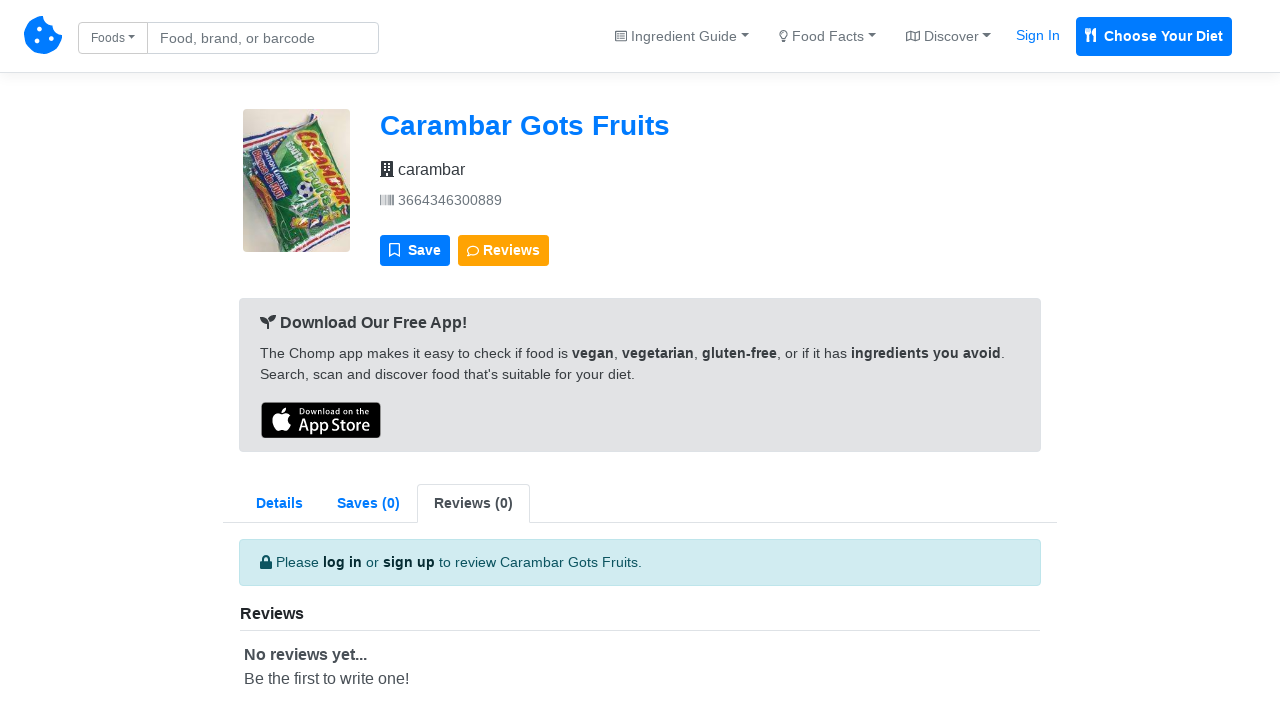

--- FILE ---
content_type: text/html; charset=UTF-8
request_url: https://chompthis.com/product/?id=350936&r=y
body_size: 9408
content:





<!doctype html>
<html lang="en">

    <head>

      <!-- Meta -->
<meta charset="utf-8">
<meta name="viewport" content="width=device-width, initial-scale=1, shrink-to-fit=no">
<meta name="description" content="Is Carambar Gots Fruits Vegan, Vegetarian, or Gluten-Free? We checked the ingredients and have the answer! Carambar Gots Fruits reviews, nutrition label, product images, allergens, trace ingredients, and more. Made by carambar. Barcode 3664346300889.">
<meta name="author" content="Peter Merrill">

      <!-- Title -->
      <title>Carambar Gots Fruits (3664346300889) - Is it Vegan, Vegetarian, or Gluten-Free? - CHOMP</title>

      <!-- Bootstrap core CSS -->
      <link href="https://chompthis.com/assets/css/bootstrap.min.css" rel="stylesheet">
      <link href="https://chompthis.com/assets/css/custom.css?v=1.3.13" rel="stylesheet">
      
            <!-- Favicons -->
      <link rel="apple-touch-icon" sizes="180x180" href="https://chompthis.com/apple-touch-icon.png">
      <link rel="icon" type="image/png" sizes="32x32" href="https://chompthis.com/favicon-32x32.png">
      <link rel="icon" type="image/png" sizes="16x16" href="https://chompthis.com/favicon-16x16.png">
      <link rel="manifest" href="https://chompthis.com/site.webmanifest">
      <link rel="mask-icon" href="https://chompthis.com/safari-pinned-tab.svg" color="#5bbad5">
      <meta name="msapplication-TileColor" content="#ffffff">
      <meta name="theme-color" content="#ffffff">
      
      <!-- Twitter -->
<meta name="twitter:card" content="summary">
<meta name="twitter:site" content="@Chomp_This_">
<meta name="twitter:creator" content="@Chomp_This_">
<meta name="twitter:title" content="Carambar Gots Fruits on CHOMP">
<meta name="twitter:description" content="Is Carambar Gots Fruits Vegan, Vegetarian, or Gluten-Free? We checked the ingredients and have the answer!">
<meta name="twitter:image" content="https://chompthis.com/api/assets/images/product/?i=366/434/630/0889/front_fr.4.200.jpg">

      <!-- Facebook -->
<meta property="og:image:width" content="512">
<meta property="og:image:height" content="512">
<meta property="og:title" content="Carambar Gots Fruits on CHOMP">
<meta property="og:description" content="Is Carambar Gots Fruits Vegan, Vegetarian, or Gluten-Free? We checked the ingredients and have the answer!">
<meta property="og:url" content="https://chompthis.com/product/?id=350936">
<meta property="og:image" content="https://chompthis.com/api/assets/images/product/?i=366/434/630/0889/front_fr.4.200.jpg">

            <script src="https://chompthis.com/assets/scripts/jquery-3.2.1.min.js"></script>

      <!-- Icons -->
      <script defer src="https://use.fontawesome.com/releases/v5.1.0/js/all.js" integrity="sha384-3LK/3kTpDE/Pkp8gTNp2gR/2gOiwQ6QaO7Td0zV76UFJVhqLl4Vl3KL1We6q6wR9" crossorigin="anonymous"></script>

      <!-- Moment.js -->
      <!--<script defer src="https://chompthis.com/assets/scripts/moment.min.js?v=1.3.13"></script>
      <script defer src="https://chompthis.com/assets/scripts/moment-timezone-with-data.min.js?v=1.3.13"></script>-->

      <!-- Google Analytics -->
      <script async src="https://www.googletagmanager.com/gtag/js?id=G-J7QJ32PQJC"></script>
      <script>
        window.dataLayer = window.dataLayer || [];
        function gtag(){dataLayer.push(arguments);}
        gtag('js', new Date());
        gtag('config', 'G-J7QJ32PQJC');
      </script>

                      
  </head>
  
    <body>

    <!-- Header -->
        <div id="up" class="d-flex flex-column flex-md-row align-items-center p-3 px-md-4 mb-0 bg-white border-bottom box-shadow">

      <nav class="nav-left my-0 mt-mb-auto">
        <a href="https://chompthis.com">
          <i class="fas fa-cookie-bite fs38"></i>
        </a>
        <a href="https://chompthis.com" class="site-name ml-2 text-dark d-sm-none">CHOMP</a>      </nav>

            <nav class="nav-left my-0 ml-md-3 ml-xs-0 mt-mb-auto">
        <div data-action="https://chompthis.com/search" class="sleek-search nav-search form-inline my-2 my-lg-0">
          <div class="row">
            <div class="input-group search-input col-12 pr-0 pt-1">
              <div class="input-group-prepend">
                <button class="btn btn-outline-secondary dropdown-toggle fs12 current-item" type="button" data-toggle="dropdown" data-target="#navdropdown" aria-haspopup="true" aria-expanded="false">Foods</button>
                                
                                
  <div id="navdropdown" class="search-options nav-dropdown dropdown-menu fs14" data-location="nav">
    <div class="dropdown-item font-weight-bold" data-source="https://chompthis.com/search" data-title="Foods" data-placeholder="Find food by name or barcode"><i class="fas fa-cookie-bite"></i> Search Foods</div>
    <div class="dropdown-item font-weight-bold" data-source="https://chompthis.com/search/list.php" data-title="Lists" data-placeholder="Search for food lists"><i class="far fa-star"></i> Search Food Lists</div>
    <div role="separator" class="dropdown-divider"></div>
    <div class="dropdown-item" data-source="https://chompthis.com/search/brand.php" data-title="Brands" data-placeholder="Search by brand"><i class="fas fa-building"></i> Search Brands</div>
    <div class="dropdown-item" data-source="https://chompthis.com/search/allergen.php" data-title="Allergens" data-placeholder="Search by allergen"><i class="fas fa-allergies"></i> Search Allergens</div>
    <!--<div class="dropdown-item" data-source="https://chompthis.com/search/keyword.php" data-title="Keywords" data-placeholder="Search by keyword"><i class="fas fa-tag"></i> Search Keywords</div>-->
    <div class="dropdown-item" data-source="https://chompthis.com/search/country.php" data-title="Countries" data-placeholder="Search by country"><i class="fas fa-flag"></i> Search Countries</div>
    <div class="dropdown-item" data-source="https://chompthis.com/search/category.php" data-title="Categories" data-placeholder="Search by category"><i class="fas fa-filter"></i> Search Categories</div>
    <div class="dropdown-item" data-source="https://chompthis.com/search/ingredient.php" data-title="Ingredients" data-placeholder="Search by ingredient"><i class="fas fa-mortar-pestle"></i> Search Ingredients</div>
    <div class="dropdown-item" data-source="https://chompthis.com/search/trace.php" data-title="Traces" data-placeholder="Search trace ingredients"><i class="fas fa-user-secret"></i> Trace Ingredients</div>
    <div class="dropdown-item" data-source="https://chompthis.com/search/vitamin.php" data-title="Vitamins" data-placeholder="Search by vitamin"><i class="fas fa-flask"></i> Search by Vitamin</div>
    <div class="dropdown-item" data-source="https://chompthis.com/search/mineral.php" data-title="Minerals" data-placeholder="Search by mineral"><i class="fas fa-tablets"></i> Search by Mineral</div>
    <div class="dropdown-item" data-source="https://chompthis.com/search/palm-oil.php" data-title="Palm Oil" data-placeholder="Search by palm oil"><i class="fas fa-gas-pump"></i> Search by Palm Oil</div>
  </div>

              </div>
              <input id="form_search_term" type="text" name="q" data-parent="nav-search" class="form-control nav-search fs14 py-1 pr-md-5 pr-xs-1" data-error="Invalid search entered." placeholder="Food, brand, or barcode">
            </div>
            <div class="search-button col-2 pl-1 pt-1 d-none">
              <button type="submit" class="btn btn-primary btn-sm btn-send search-internal py-1 fs14">
                <i class="fas fa-search fs14"></i>
              </button>
            </div>
          </div>
        </div>
      </nav>
      
              
  
  <nav class="nav-right my-0 mr-md-3 mr-xs-0 mt-mb-auto mx-sm-auto ml-3 ml-lg-auto text-center">
    <div class="trending-dropdown btn-group">
      <a class="btn btn-link text-secondary dropdown-toggle fs14" href="#" role="button" data-toggle="dropdown" data-target="#trendingdropdown" aria-haspopup="true" aria-expanded="false"><i class="far fa-list-alt fs12"></i> Ingredient Guide</a>
      <div id="trendingdropdown" class="dropdown-menu dropdown-menu-right fs14">
        <a class="dropdown-item font-weight-bold" href="/ingredient/guide.php?id=1">Vegan Guide</a>
        <a class="dropdown-item font-weight-bold" href="/ingredient/guide.php?id=2">Vegetarian Guide</a>
        <a class="dropdown-item font-weight-bold" href="/ingredient/guide.php?id=3">Gluten-Free Guide</a>
        <div role="separator" class="dropdown-divider"></div>
        <a class="dropdown-item" href="/most-common/unfriendly-ingredient.php?id=1">Top Non-Vegan Ingredients</a>
        <a class="dropdown-item" href="/most-common/unfriendly-ingredient.php?id=2">Top Non-Vegetarian Ingredients</a>
        <a class="dropdown-item" href="/most-common/unfriendly-ingredient.php?id=3">Top Non-Gluten-Free Ingredients</a>
      </div>
    </div><!--//.trending-dropdown-->
    <div class="overview-dropdown btn-group">
      <a class="btn btn-link text-secondary dropdown-toggle fs14" href="#" role="button" data-toggle="dropdown" data-target="#overviewdropdown" aria-haspopup="true" aria-expanded="false"><i class="far fa-lightbulb fs12"></i> Food Facts</a>
      <div id="overviewdropdown" class="dropdown-menu dropdown-menu-right fs14">
        <a class="dropdown-item" href="/most-common">Quick Facts</a>
        <a class="dropdown-item" href="/product/most-popular.php?n=Vegan">Popular Vegan Foods</a>
        <a class="dropdown-item" href="/product/most-popular.php?n=Vegetarian">Popular Vegetarian Foods</a>
        <a class="dropdown-item" href="/product/most-popular.php?n=Gluten Free">Popular Gluten-Free Foods</a>
        <div role="separator" class="dropdown-divider"></div>
        <a class="dropdown-item" href="/most-common/brand.php"><i class="fas fa-building"></i> Top Brands</a>
        <a class="dropdown-item" href="/most-common/allergen.php"><i class="fas fa-allergies"></i> Top Allergens</a>
        <a class="dropdown-item" href="/most-common/chosen-lifestyle.php"><i class="fas fa-briefcase-medical"></i> Popular Diets</a>
        <a class="dropdown-item" href="/most-common/keyword.php"><i class="fas fa-tag"></i> Food Keywords</a>
        <a class="dropdown-item" href="/most-common/category.php"><i class="fas fa-list-ol"></i> Food Categories</a>
        <a class="dropdown-item" href="/most-common/trace.php"><i class="fas fa-user-secret"></i> Trace Ingredients</a>
        <a class="dropdown-item" href="/most-common/lifestyle.php"><i class="fas fa-utensils"></i> Lifestyles & Diets</a>
        <a class="dropdown-item" href="/most-common/country.php"><i class="fas fa-flag"></i> Popular Countries</a>
        <a class="dropdown-item" href="/most-common/vitamin.php"><i class="fas fa-flask"></i> Common Vitamins</a>
        <a class="dropdown-item" href="/most-common/mineral.php"><i class="fas fa-tablets"></i> Common Minerals</a>
        <a class="dropdown-item" href="/most-common/palm-oil.php"><i class="fas fa-gas-pump"></i> Palm Oil Ingredients</a>
        <a class="dropdown-item" href="/most-common/unfriendly-ingredient.php"><i class="fas fa-mortar-pestle"></i> Top Banned Ingredients</a>
        <a class="dropdown-item" href="/most-common/ingredient-to-avoid.php"><i class="fas fa-ban"></i> Ingredients Users Avoid</a>
      </div>
    </div><!--//.overview-dropdown-->
    <div class="discover-dropdown btn-group">
      <a class="btn btn-link text-secondary dropdown-toggle fs14" href="#" role="button" data-toggle="dropdown" data-target="#discoverDropdown" aria-haspopup="true" aria-expanded="false"><i class="far fa-map fs12"></i> Discover</a>
      <div id="discoverDropdown" class="dropdown-menu dropdown-menu-right fs14">
        <a class="dropdown-item" href="/list/discover.php">
          <i class="far fa-star fs12"></i> Food Lists
        </a>
        <a class="dropdown-item" href="/review/discover.php">
          <i class="far fa-comment fs12"></i> Food Reviews
        </a>
      </div>
    </div><!--//.discover-dropdown-->
    <div class="btn-group">
      <a class="p-2 text-primary fs14 mr-2 sign_in" href="/account/signin.php">Sign In</a>
      <a class="p-2 text-white fs14 bg-primary border border-primary font-weight-bold rounded mr-2 register" href="/account/register.php"><i class="fas fa-utensils mr-1"></i> Choose Your Diet</a>
    </div>
  </nav>

  
      
    </div>
    
    <!-- Global site messages -->
          <div class="container-fluid site-messages d-none">
        <div class="row">
          <div class="col-12 alert alert-secondary rounded-0 account-verified mb-0 d-none"></div>
          <div class="col-12 response-container px-0 d-none"></div>
        </div>
      </div>
    
    <!-- Container -->
    <div class="container-fluid">

      <!-- Main content -->
      
<div class="row">
  <div class="row col-xs-12 col-sm-12 col-lg-10 mx-auto">

    <!-- Product page -->
    <div class="row product-page left-panel col-xs-10 col-sm-10 col-lg-10 mx-auto mt-3">

      <!-- Product card -->
      <div class="card mb-4 p-0 col-12 bg-white border-0">

        <!-- Card header -->
        <div class="card-header bg-white border-bottom-0 pb-0">
          <div class="row">
                        <div class="col-xs-12 col-sm-12 col-lg-2 py-2 text-center">
              <img class="product-image rounded" src="[data-uri]" data-src="https://chompthis.com/api/assets/images/product/?i=366/434/630/0889/front_fr.4.200.jpg" alt="Carambar Gots Fruits Report Card">
            </div>
            <div class="col-xs-12 col-sm-12 col-lg-10 pt-2">
            
              <!-- Product name, brands, barcode -->
              <div class="name pb-2">
                <a href="https://chompthis.com/product/?id=350936"><h3 class="mb-0 font-weight-bold">Carambar Gots Fruits</h3></a>
                                <div class="brand w-100 pt-3">
                  <a href="https://chompthis.com/search/brand.php?q=carambar" class="text-dark fs16"><i class="fas fa-building"></i> carambar</a>
                </div>
                                <div class="barcode w-100 pt-2"><a href="https://chompthis.com/product/?b=3664346300889" class="text-secondary fs14"><i class="fas fa-barcode"></i> 3664346300889</a></div>
              </div><!--//.name-->

              <div class="addthis_inline_share_toolbox mb-0" data-url="https://chompthis.com/product/?id=350936" data-title="Carambar Gots Fruits - CHOMP" data-description="Carambar Gots Fruits (3664346300889) Reviews - Vegan, Vegetarian, or Gluten-Free?" data-image="https://chompthis.com/api/assets/images/product/?i=366/434/630/0889/front_fr.4.200.jpg"></div><!--//.addthis-->

              <div class="row mt-3">
                <div class="col-12 mb-2 pr-0">
                  <div class="btn-toolbar" role="toolbar" aria-label="Toolbar with button groups">
                    <div class="btn-group mr-2" role="group" aria-label="First group">
                      <!-- List modal controller -->
                      <div data-toggle="modal" data-target="#carambargotsfruits3664346300889" data-controller="carambargotsfruits3664346300889" data-is-on-list="" class="list-icon-container carambargotsfruits3664346300889">
                        <button class="list-icon carambargotsfruits3664346300889 btn btn-sm btn-primary fs14 text-white" data-product-name="Carambar Gots Fruits" data-barcode="3664346300889">
                          <i class="far fa-bookmark mr-1 fs14"></i> <span class="icon-text fs14"> Save</span>
                        </button>
                      </div><!--//.list-icon-container-->
                    </div>
                    <div class="btn-group mr-2" role="group" aria-label="Second group">
                      <button id="open-reviews-tab" data-controls="reviews3664346300889-tab" class="btn btn-warning btn-sm fs14 font-weight-bold text-white"><i class="far fa-comment fs12"></i> Reviews</button>
                    </div>
                  </div>
                </div>
              </div>

            </div><!--//.col-10/12-->
          </div><!--//.row-->
        </div><!--//.card-header-->

        <!-- Card body -->
        <div class="card-body px-0 pt-2 pb-0 bg-white">

                                          <div class="app-promo row col-12 px-0 px-md-3 mx-auto mt-3">
    <div role="alert" class="alert alert-secondary border w-100">
      <p class="mb-2 fs15 font-weight-bold"><i class="fas fa-seedling"></i> Download Our Free App!</p>
      <p class="mb-3 fs14">The Chomp app makes it easy to check if food is <strong>vegan</strong>, <strong>vegetarian</strong>, <strong>gluten-free</strong>, or if it has <strong>ingredients you avoid</strong>. Search, scan and discover food that's suitable for your diet.</p>
      <p class="mb-0 font-weight-bold">
        <a href="https://itunes.apple.com/app/id1500216202" class="btn btn-sm pl-0 py-0"><img src="https://chompthis.com/assets/images/app/svg/app-store-badge.svg" alt="Download Chomp on the App Store" style="width:120px;"></a>
        <!--<a href="https://play.google.com/store/apps/details?id=app.chompthis.com" class="btn btn-sm pl-0 py-0"><img src="https://chompthis.com/assets/images/app/svg/google-play-badge.svg" alt="Download Chomp on Google Play" style="width:120px;"></a>-->
      </p>
    </div>
  </div><!--//.app-promo-->
          
          <ul class="nav nav-tabs px-3 pt-3" id="tabMain" role="tablist">
            <li class="nav-item"><a class="nav-link font-weight-bold fs14" id="overview3664346300889-tab" data-toggle="tab" href="#overview3664346300889" role="tab" aria-controls="overview3664346300889" aria-selected="false">Details</a></li>
            <li class="nav-item"><a class="nav-link font-weight-bold fs14" id="lists3664346300889-tab" data-toggle="tab" href="#lists3664346300889" role="tab" aria-controls="lists3664346300889" aria-selected="false"><div class="d-none d-lg-block">Saves (0)</div><div class="sm-item">Saves (0)</div></a></li>
            <li class="nav-item"><a class="nav-link active font-weight-bold fs14" id="reviews3664346300889-tab" data-toggle="tab" href="#reviews3664346300889" role="tab" aria-controls="reviews3664346300889" aria-selected="false"><div class="d-none d-lg-block">Reviews (0)</div><div class="sm-item">Reviews (0)</div></a></li>
          </ul><!--//#tabMain-->

          <div class="tab-content bg-white fs14" id="tabMainContent">

            <!-- Overview -->
            <div class="tab-pane fade py-3 px-3" id="overview3664346300889" role="tabpanel" aria-labelledby="overview3664346300889-tab">
              <div class="row">
                <div class="col-12 mx-1 px-0">

                                                                                                                    
                  <!-- Lifestyle tabs -->
                  <div id="lifestyles">
                    <ul class="nav nav-tabs mt-3 px-3 pt-3 bg-light border border-bottom-0 rounded-top fs14" id="tabBannedIngredients" role="tablist">
                                              
                                                                                
                                                                                
                          
                                                                                
                          <li class="nav-item"><a class="nav-link font-weight-bold text-warning" id="vegan3664346300889-tab" data-ban-level="1" data-toggle="tab" href="#vegan3664346300889" role="tab" aria-controls="vegan3664346300889" aria-selected="false">Vegan</a></li><!--//.nav-link-->
                        
                                                                                
                                                                                
                          
                                                                                
                          <li class="nav-item"><a class="nav-link font-weight-bold text-warning" id="vegetarian3664346300889-tab" data-ban-level="1" data-toggle="tab" href="#vegetarian3664346300889" role="tab" aria-controls="vegetarian3664346300889" aria-selected="false">Vegetarian</a></li><!--//.nav-link-->
                        
                                                                                
                                                                                
                          
                                                                                
                          <li class="nav-item"><a class="nav-link font-weight-bold text-warning" id="gluten-free3664346300889-tab" data-ban-level="1" data-toggle="tab" href="#gluten-free3664346300889" role="tab" aria-controls="gluten-free3664346300889" aria-selected="false">Gluten Free</a></li><!--//.nav-link-->
                                                                  </ul><!--//#tabBannedIngredients-->

                    <!-- Lifestyle description/banned ingredients -->
                    <div class="tab-content bg-white rounded-bottom border mb-3 fs14" id="tabBannedIngredientsContent">
                                              
                        <div class="tab-pane fade px-3" id="vegan3664346300889" role="tabpanel" aria-labelledby="vegan3664346300889-tab">

                          
                          
                          <div class="lifestyle w-100 text-secondary pt-3 pb-2">

                            
                                                                                                                            
                                                              <p class="alert alert-warning text-dark mb-1 p-2"><i class="far fa-question-circle"></i> Possibly <b>Vegan</b></p>
                                                                <p class="alert alert-light border text-secondary mb-1 p-2"><i class="fas fa-exclamation-circle"></i> This product appears to be sold in more non-English speaking countries. The Vegan grade may be inaccurate.</p>
                                                              
                              

                              <p class="alert alert-primary border mb-1 p-2"><i class="fas fa-lock"></i> <a href="https://chompthis.com/account/register.php?ref=product-page" class="alert-link">Create an account</a> to set your diet and customize ingredients you want to avoid.</p>
                              <p class="addthis_inline_share_toolbox mb-1 pt-2" data-url="https://chompthis.com/product/?id=350936" data-title="Carambar Gots Fruits is possibly Vegan!" data-description="Carambar Gots Fruits is possibly Vegan!" data-image="https://chompthis.com/api/assets/images/product/?i=366/434/630/0889/front_fr.4.200.jpg"></p>

                                                      </div><!--//.lifestyle-->

                          
                                                                                                              
                              <ul class="banned-ingredients list-group list-group-flush pt-2 fs14">
                              
                                
                                <p class="mb-1 font-weight-bold text-secondary fs14"><i class="far fa-flag fs14"></i> Flagged Ingredients</p>
                                                                                                  
                                <li class="ingredient list-group-item px-2">
                                  <a href="https://chompthis.com/ingredient/?id=49" class="text-white font-weight-bold text-warning" data-lifestyle="Vegan" data-barcode="3664346300889">E471</a> - <span class="text-secondary">Mono and di-glycerides of fatty acids (sometimes derived from animal fats).</span>
                                </li><!--//.ingredient-->

                                
                              
                              
                              
                            
                              
                              
                                
                                
                                                                                                  
                                <li class="ingredient list-group-item px-2">
                                  <a href="https://chompthis.com/ingredient/?id=59" class="text-white font-weight-bold text-warning" data-lifestyle="Vegan" data-barcode="3664346300889">Glucose</a> - <span class="text-secondary">Sometimes derived from animal tissues and fluids. Check the label to determine if plant based.</span>
                                </li><!--//.ingredient-->

                                
                              
                              
                              
                            
                              
                              
                              
                              </ul><!--//.banned-ingredients-->
                                                      
                                                    <!-- Lifestyle: Report inaccuracy -->
                          <div class="report w-100 pb-2">
                            <button class="report-inaccuracy vegan-3664346300889 btn btn-link btn-sm text-secondary p-0 fs12" data-inaccuracy="Vegan" data-barcode="3664346300889"><small>Report</small></button>
                            <div class="report-outcome small vegan-3664346300889"></div>
                          </div><!--//.report-->
                          
                        </div><!--//.tab-pane-->
                        
                        <div class="tab-pane fade px-3" id="vegetarian3664346300889" role="tabpanel" aria-labelledby="vegetarian3664346300889-tab">

                          
                          
                          <div class="lifestyle w-100 text-secondary pt-3 pb-2">

                            
                                                                                                                            
                                                              <p class="alert alert-warning text-dark mb-1 p-2"><i class="far fa-question-circle"></i> Possibly <b>Vegetarian</b></p>
                                                                <p class="alert alert-light border text-secondary mb-1 p-2"><i class="fas fa-exclamation-circle"></i> This product appears to be sold in more non-English speaking countries. The Vegetarian grade may be inaccurate.</p>
                                                              
                              

                              <p class="alert alert-primary border mb-1 p-2"><i class="fas fa-lock"></i> <a href="https://chompthis.com/account/register.php?ref=product-page" class="alert-link">Create an account</a> to set your diet and customize ingredients you want to avoid.</p>
                              <p class="addthis_inline_share_toolbox mb-1 pt-2" data-url="https://chompthis.com/product/?id=350936" data-title="Carambar Gots Fruits is possibly Vegetarian!" data-description="Carambar Gots Fruits is possibly Vegetarian!" data-image="https://chompthis.com/api/assets/images/product/?i=366/434/630/0889/front_fr.4.200.jpg"></p>

                                                      </div><!--//.lifestyle-->

                          
                                                                                                              
                              <ul class="banned-ingredients list-group list-group-flush pt-2 fs14">
                              
                                                                                            
                              
                            
                              
                              
                                                                                            
                              
                            
                              
                              
                                
                                <p class="mb-1 font-weight-bold text-secondary fs14"><i class="far fa-flag fs14"></i> Flagged Ingredients</p>
                                                                                                  
                                <li class="ingredient list-group-item px-2">
                                  <a href="https://chompthis.com/ingredient/?id=565" class="text-white font-weight-bold text-warning" data-lifestyle="Vegetarian" data-barcode="3664346300889">E471</a> - <span class="text-secondary">Mono and di-glycerides of fatty acids (sometimes derived from animal fats).</span>
                                </li><!--//.ingredient-->

                                
                              
                              
                              </ul><!--//.banned-ingredients-->
                                                      
                                                    <!-- Lifestyle: Report inaccuracy -->
                          <div class="report w-100 pb-2">
                            <button class="report-inaccuracy vegetarian-3664346300889 btn btn-link btn-sm text-secondary p-0 fs12" data-inaccuracy="Vegetarian" data-barcode="3664346300889"><small>Report</small></button>
                            <div class="report-outcome small vegetarian-3664346300889"></div>
                          </div><!--//.report-->
                          
                        </div><!--//.tab-pane-->
                        
                        <div class="tab-pane fade px-3" id="gluten-free3664346300889" role="tabpanel" aria-labelledby="gluten-free3664346300889-tab">

                          
                          
                          <div class="lifestyle w-100 text-secondary pt-3 pb-2">

                            
                                                                                                                            
                                                              <p class="alert alert-warning text-dark mb-1 p-2"><i class="far fa-question-circle"></i> Possibly <b>Gluten Free</b></p>
                                                                <p class="alert alert-light border text-secondary mb-1 p-2"><i class="fas fa-exclamation-circle"></i> This product appears to be sold in more non-English speaking countries. The Gluten Free grade may be inaccurate.</p>
                                                              
                              

                              <p class="alert alert-primary border mb-1 p-2"><i class="fas fa-lock"></i> <a href="https://chompthis.com/account/register.php?ref=product-page" class="alert-link">Create an account</a> to set your diet and customize ingredients you want to avoid.</p>
                              <p class="addthis_inline_share_toolbox mb-1 pt-2" data-url="https://chompthis.com/product/?id=350936" data-title="Carambar Gots Fruits is possibly Gluten Free!" data-description="Carambar Gots Fruits is possibly Gluten Free!" data-image="https://chompthis.com/api/assets/images/product/?i=366/434/630/0889/front_fr.4.200.jpg"></p>

                                                      </div><!--//.lifestyle-->

                          
                                                                                                              
                              <ul class="banned-ingredients list-group list-group-flush pt-2 fs14">
                              
                                                                                            
                              
                            
                              
                              
                                                                                            
                              
                            
                              
                              
                                                                                            
                              </ul><!--//.banned-ingredients-->
                                                      
                                                    <!-- Lifestyle: Report inaccuracy -->
                          <div class="report w-100 pb-2">
                            <button class="report-inaccuracy gluten-free-3664346300889 btn btn-link btn-sm text-secondary p-0 fs12" data-inaccuracy="Gluten Free" data-barcode="3664346300889"><small>Report</small></button>
                            <div class="report-outcome small gluten-free-3664346300889"></div>
                          </div><!--//.report-->
                          
                        </div><!--//.tab-pane-->
                                                                  </div><!--//#tabBannedIngredientsContent-->
                  </div><!--//#lifestyles-->

                  <!-- Ingredients tab -->
                  <div id="ingredients pt-2">
                    <!-- Ingredients content -->
                    <div class="tab-content mb-3">
                      <div class="tab-pane fade show active py-3 px-0" id="ingredients3664346300889" role="tabpanel" aria-labelledby="ingredients3664346300889-tab">

                                                  <p class="ingredient-list mb-1 fs16"><b><i class="fas fa-mortar-pestle"></i> Ingredients:</b> sirop de <a href="https://chompthis.com/ingredient/?id=59" class="font-weight-bold text-warning" data-toggle="tooltip" data-placement="bottom" title="This ingredient may be considered friendly. Check the list above to see the flagged lifestyle.">glucose</a>, sucre, huile de palme, acidifiant (acide citrique), gélatine, colorants (anthocyanes, lutéine, extrait de paprika, charbon végétal), arômes, émulsifiants (<a href="https://chompthis.com/ingredient/?id=49" class="font-weight-bold text-warning" data-toggle="tooltip" data-placement="bottom" title="This ingredient may be considered friendly. Check the list above to see the flagged lifestyle."><a href="https://chompthis.com/ingredient/?id=565" class="font-weight-bold text-warning" data-toggle="tooltip" data-placement="bottom" title="This ingredient may be considered friendly. Check the list above to see the flagged lifestyle.">E471</a></a>, lécithine de tournesol).</p>
                        
                        <!-- Ingredients: Report inaccuracy -->
                        <div class="report w-100">
                          <button class="report-inaccuracy ingredients-3664346300889 btn btn-link btn-sm text-secondary p-0 fs12" data-inaccuracy="Ingredients" data-barcode="3664346300889"><small>Report</small></button>
                          <div class="report-outcome small ingredients-3664346300889"></div>
                        </div><!--//.report-->
                        
                        
                                                                            <p class="mb-0 pt-3">
                            <span class="font-weight-bold"><i class="fas fa-user-secret"></i> Traces:</span>
                                                        <a href="https://chompthis.com/search/trace.php?q=lait Et Fruits A Coque" class="trace">lait Et Fruits A Coque</a>                                                      </p>
                                                    <p class="text-secondary p-0 mt-1 mb-1">This product may contain trace amounts of these ingredients.</p>
                                                    <p class="text-secondary p-0 mt-1 mb-2"><a href="https://chompthis.com/account/register.php">Create an account</a> to avoid trace ingredients that aren't compatible with your diet.</p>                        
                                                <p class="mb-0 pt-3">
                          <span class="font-weight-bold"><i class="fas fa-gas-pump"></i> From Palm Oil:</span>
                                                    <a href="https://chompthis.com/search/palm-oil.php?q=E471 Mono Et Diglycerides D Acides Gras Alimentaires" class="from-palm-oil">E471 Mono Et Diglycerides D Acides Gras Alimentaires</a>                                                  </p>
                        <p class="text-secondary p-0 mt-1 mb-1 fs12">Palm oil is linked to major issues such as deforestation, habitat degradation, climate change, animal cruelty and indigenous rights abuses in the countries where it is produced. <a href="https://chompthis.com/palm-oil-facts.php">Learn more</a></p>
                        
                      </div><!--//.tab-pane-->

                    </div><!--//#tabIngredientsContent-->
                  </div><!--//#ingredients-->

                  <!-- Related Products-->
                  <!--
                  <div id="relatedproducts">
                    <strong><i class="fas fa-link"></i> Related Products</strong>
                    <div class="tab-content mb-3 p-3 fs12">
                                                                                                          </div>
                  </div>
                  -->
                  <!--//Related Products-->

                  <!-- Nutrition Facts tab -->
                  <div id="nutrition">
                    <!-- Nutrition Facts, Vitamins, Minerals -->
                    <div class="tab-content mb-3" id="tabNutritionContent">

                      <!-- Nutrition Facts-->
                      <div class="tab-pane fade show active py-3 px-0" id="nutrition3664346300889" role="tabpanel" aria-labelledby="nutrition3664346300889-tab">
                                                <table class="table table-responsive-md border mb-1 rounded">
                          <thead class="thead-light">
                            <tr>
                              <th scope="col"><i class="fas fa-utensils"></i> Nutrition Label</th>
                              <th scope="col">As sold for 100 g / 100 ml</th>
                              <th scope="col"></th>
                            </tr>
                          </thead>
                          <tbody>
                          
                            
                                                                                                                                            
                            
                            
                            
                            <tr>
                              <th scope="row" class="bg-light">Energy</th>
                              <td>109 <span class="text-secondary small">(kj)</span></td>
                              <td>
                                &nbsp;                              </td>
                            </tr>
                          
                            
                                                                                                                                            
                            
                            
                            
                            <tr>
                              <th scope="row" class="bg-light">Fat</th>
                              <td>4.2 <span class="text-secondary small">(g)</span></td>
                              <td>
                                &nbsp;                              </td>
                            </tr>
                          
                            
                                                                                                                                            
                            
                            
                            
                            <tr>
                              <th scope="row" class="bg-light">Saturated Fat</th>
                              <td>2.1 <span class="text-secondary small">(g)</span></td>
                              <td>
                                &nbsp;                              </td>
                            </tr>
                          
                            
                                                                                                                                            
                            
                            
                            
                            <tr>
                              <th scope="row" class="bg-light">Carbohydrates</th>
                              <td>86 <span class="text-secondary small">(g)</span></td>
                              <td>
                                &nbsp;                              </td>
                            </tr>
                          
                            
                                                                                                                                            
                            
                            
                            
                            <tr>
                              <th scope="row" class="bg-light">Sugars</th>
                              <td>56 <span class="text-secondary small">(g)</span></td>
                              <td>
                                &nbsp;                              </td>
                            </tr>
                          
                            
                                                                                                                                            
                            
                            
                            
                            <tr>
                              <th scope="row" class="bg-light">Proteins</th>
                              <td>0.6 <span class="text-secondary small">(g)</span></td>
                              <td>
                                &nbsp;                              </td>
                            </tr>
                          
                            
                                                                                                                                            
                            
                            
                            
                            <tr>
                              <th scope="row" class="bg-light">Salt</th>
                              <td>0 <span class="text-secondary small">(g)</span></td>
                              <td>
                                &nbsp;                              </td>
                            </tr>
                          
                            
                                                                                                                                            
                            
                            
                            
                            <tr>
                              <th scope="row" class="bg-light">Sodium</th>
                              <td>0 <span class="text-secondary small">(g)</span></td>
                              <td>
                                &nbsp;                              </td>
                            </tr>
                                                    </tbody>
                        </table>

                          <!-- Nutrition Facts: Report inaccuracy -->
                          <div class="report w-100">
                            <button class="report-inaccuracy nutrition-3664346300889 btn btn-link btn-sm text-secondary p-0 fs12" data-inaccuracy="Nutrition" data-barcode="3664346300889"><small>Report</small></button>
                            <div class="report-outcome small nutrition-3664346300889"></div>
                          </div><!--//.report-->
                        
                        
                      </div><!--//#nutrition-->

                    </div><!--//#tabNutritionContent-->
                  </div><!--//#nutrition-->

                                    <div id="images">
                    <strong>Product Photos</strong>
                    <!-- Images content -->
                    <div class="tab-content mb-3 fs12" id="tabImagesContent">
                      <div class="tab-pane fade show active pt-3 px-3" id="images3664346300889" role="tabpanel" aria-labelledby="images3664346300889-tab">
                        <div class="row">
                                                      <!-- Images: Front -->
                                                        <div class="col-xs-12 col-sm-12 col-lg-3 text-center">
                              <img src="[data-uri]" data-src="https://chompthis.com/api/assets/images/product/?i=366/434/630/0889/front_fr.4.200.jpg" class="border rounded product-image" alt="Carambar Gots Fruits">
                              <p class="text-secondary fs12">Front</p>
                            </div>
                                                      
                          
                                                      <!-- Images: ingredients -->
                                                        <div class="col-xs-12 col-sm-12 col-lg-3 text-center">
                              <img src="[data-uri]" data-src="https://chompthis.com/api/assets/images/product/?i=366/434/630/0889/ingredients_fr.15.200.jpg" class="border rounded product-image" alt="Carambar Gots Fruits Ingredients">
                              <p class="text-secondary fs12">Ingredients</p>
                            </div>
                                                                              </div><!--//.row-->
                      </div> <!--//.tab-pane-->
                    </div><!--//#tabsImagesContent-->
                  </div><!--//#images-->
                  
                  <!-- More Info tab -->
                  <div id="more">
                    <!-- More Info content -->
                    <div class="tab-content mb-3" id="tabMoreInfoContent">

                      <!-- General Info -->
                      <div class="tab-pane fade show active pt-2" id="more3664346300889" role="tabpanel" aria-labelledby="more3664346300889-tab">
                        <ul class="list-group list-group-flush">

                                                    <li class="brands-list list-group-item px-0 py-3">
                            <!-- Brands -->
                            <p class="mb-1">
                              <span class="font-weight-bold"><i class="fas fa-building"></i> Brands:</span>
                                                            <a href="https://chompthis.com/search/brand.php?q=Carambar" class="brands">Carambar</a>                                                          </p>
                          </li><!--//.brands-list-->
                          
                                                    <li class="countries-list list-group-item px-0 py-3">
                            <!-- Countries -->
                            <p class="mb-1">
                              <span class="font-weight-bold"><i class="fas fa-flag"></i> Countries:</span>
                                                            <a href="https://chompthis.com/search/country.php?q=France" class="country">France</a>                                                          </p>
                          </li><!--//.countries-list-->
                          
                          
                                                    <li class="keywords-list list-group-item px-0 py-3">
                            <!-- Categories -->
                            <p class="mb-1">
                              <span class="font-weight-bold"><i class="fas fa-tag"></i> Keywords:</span>
                                                            Carambar,                                                             Fruit,                                                             Gout                                                          </p>
                          </li><!--//.keywords-list-->
                          
                        </ul>
                      </div><!--//#more-->

                      
                    </div><!--//#tabMoreInfoContent-->
                  </div>
                </div>
              </div><!--//#more-->
            </div><!--//#overview-->

            <div class="tab-pane fade py-3 px-3" id="lists3664346300889" role="tabpanel" aria-labelledby="lists3664346300889-tab">
              <div class="row">
                <div class="col-12">
                                    <div class="list-group list-group-flush list-item">
                    <div class="list-group-item list-group-item-action flex-column align-items-start px-1">
                      <div class="d-flex w-100 justify-content-between font-weight-bold">No lists yet...</div>
                      <div class="list-details">
                        <p class="mb-1">This product hasn't been added to any lists. Be the first?</p>
                        <!-- List modal controller -->
                        <div data-toggle="modal" data-target="#carambargotsfruits3664346300889" data-controller="carambargotsfruits3664346300889" data-is-on-list="" class="list-icon-container carambargotsfruits3664346300889">
                          <button class="list-icon carambargotsfruits3664346300889 btn btn-outline-primary btn-sm fs12" data-product-name="Carambar Gots Fruits" data-barcode="3664346300889">
                            <i class="far fa-bookmark mr-1 fs12"></i> <span class="icon-text fs12"> Save</span>
                          </button>
                        </div><!--//.list-icon-container-->
                      </div>
                    </div>
                  </div>
                                  </div>
              </div>
            </div><!--//#lists-->

            <div class="tab-pane fade active show py-3 px-3" id="reviews3664346300889" role="tabpanel" aria-labelledby="reviews3664346300889-tab">
              <div class="row">
                <div class="col-12">

                  <div class="leave-review row">
                                        <div class="col-12 mb-3">
                      <div class="alert alert-info mb-0">
                        <i class="fas fa-lock"></i> Please <a href="https://chompthis.com/account/signin.php" class="alert-link">log in</a> or <a href="https://chompthis.com/account/register.php" class="alert-link">sign up</a> to review Carambar Gots Fruits.
                      </div>
                    </div>
                                      </div><!--//.leave-review-->

                  <div class="reviews-list row fs16 px-3">
                    <div class="col-12 font-weight-bold border-bottom pb-1 px-0">Reviews</div>
                                        <div class="col-12 px-0">
                                          <div class="list-group list-group-flush review-item">
                        <div class="list-group-item list-group-item-action flex-column align-items-start px-1">
                          <div class="d-flex w-100 justify-content-between font-weight-bold">No reviews yet...</div>
                          <div class="review-details">
                            <p class="mb-1">Be the first to write one!</p>
                          </div>
                        </div>
                      </div>
                                        </div>
                  </div><!--//.reviews-list-->

                </div>
              </div>
            </div><!--//#reviews-->

          </div><!--//#main-->

          <!-- Lists modal -->
          <div class="list-modal-container carambargotsfruits3664346300889 d-none fs12"></div><!--//.list-modal-container-->

          <!-- Product lists -->
          <div class="product-lists carambargotsfruits3664346300889 d-none" data-controller="carambargotsfruits3664346300889" data-barcode="3664346300889" data-product-id="350936">
                      </div><!--//product-lists-->

        </div><!--//.card-body-->

      </div><!--//.card-->

    </div><!--//.product-page-->

    <!-- 160x600-->
    <!--
    <div class="right-panel row col-xs-2 col-sm-2 col-lg-2 mx-auto mt-3">
          </div>
    -->
    <!--// 160x600-->

  </div>
</div>

      <!-- Footer -->
            <footer class="site-footer row col-xs-10 col-sm-10 col-lg-8 mx-auto mt-5 pt-3 pb-3">
        <div class="col-12 mt-3 text-center">
          <div class="col-12 pt-3">
            <a href="https://chompthis.com/api?r=chomp-foot" class="mx-2 badge badge-primary font-weight-bold" target="_blank" rel="noopener noreferrer">Food API</a>
            <!--<a href="https://chompthis.com/api/recipes/?r=chomp-foot" class="mx-2 badge badge-dark font-weight-bold" target="_blank" rel="noopener noreferrer">Recipe API</a>-->
            <a href="https://chompthis.com/service/food-data.php?r=chomp-foot" class="mx-2 badge badge-success text-white font-weight-bold" target="_blank" rel="noopener noreferrer">Database Licensing</a>
            <a href="https://chompthis.com/contact.php" class="mx-2 text-secondary">Contact</a>
          </div>
          <div class="col-12 pt-3 fs12">
            <a href="https://chompthis.com/about-us.php" class="mx-2 text-secondary d-none">About Us</a>
            <a href="https://chompthis.com/faq.php" class="mx-2 text-secondary">FAQ</a>
            <!--<a href="https://prkit.co/MooruLhH/about" target="_blank" rel="noopener noreferrer nofollow" class="mx-2 text-secondary">Press</a>-->
            <a href="https://chompthis.com/ingredient/guide.php" class="mx-2 text-secondary">Ingredient Guide</a>
            <a href="https://chompthis.com/terms.php" class="mx-2 text-secondary">Terms</a>
          </div>
          <div class="col-12 pt-3 fs16">
            <a href="https://itunes.apple.com/app/id1500216202" class="btn btn-sm"><img src="https://chompthis.com/assets/images/app/svg/app-store-badge.svg" alt="Download Chomp on the App Store" style="width:150px"></a>
            <!--<a href="https://play.google.com/store/apps/details?id=app.chompthis.com" class="btn btn-sm"><img src="https://chompthis.com/assets/images/app/svg/google-play-badge.svg" alt="Download Chomp on Google Play" style="width:150px"></a>-->
          </div>
          <div class="col-12 pt-3">
            <a class="p-2 text-dark" href="https://twitter.com/chomp_this_" target="_blank" rel="noopener"><i class="fab fa-twitter-square fs20"></i></a>
            <a class="p-2 text-dark" href="https://www.facebook.com/chomp.this" target="_blank" rel="noopener"><i class="fab fa-facebook-square fs20"></i></a>
            <a class="p-2 text-dark" href="https://www.instagram.com/chomp.this" target="_blank" rel="noopener"><i class="fab fa-instagram fs20"></i></a>
          </div>
          <div class="col-12 pt-3 pb-1">
            <a href="#up" class="text-secondary fs11">&uarr; Back to top</a>
          </div>
        </div>
      </footer>
      
    </div><!--//.container-->

    <!-- Scripts -->
        <script src="https://code.jquery.com/jquery-3.2.1.min.js" integrity="sha256-hwg4gsxgFZhOsEEamdOYGBf13FyQuiTwlAQgxVSNgt4=" crossorigin="anonymous"></script>

          <script src="https://cdnjs.cloudflare.com/ajax/libs/popper.js/1.12.9/umd/popper.min.js" integrity="sha384-ApNbgh9B+Y1QKtv3Rn7W3mgPxhU9K/ScQsAP7hUibX39j7fakFPskvXusvfa0b4Q" crossorigin="anonymous"></script>
      <script src="https://cdnjs.cloudflare.com/ajax/libs/tether/1.4.4/js/tether.min.js" integrity="sha256-m2ByX2d6bw2LPNGOjjELQGPrn6XyouMV9RuVzKhJ5hA=" crossorigin="anonymous"></script>
    
    <script src="https://maxcdn.bootstrapcdn.com/bootstrap/4.0.0-alpha.6/js/bootstrap.min.js" integrity="sha384-vBWWzlZJ8ea9aCX4pEW3rVHjgjt7zpkNpZk+02D9phzyeVkE+jo0ieGizqPLForn" crossorigin="anonymous"></script>
    <script src="https://chompthis.com/assets/scripts/settings.min.js?v=1.3.13"></script>
    <script defer src="https://chompthis.com/assets/scripts/lockr.js?v=1.3.13"></script>
    <!--<script defer src="https://chompthis.com/assets/scripts/notifications.js?v=1.3.13"></script>-->
    <script defer src="https://chompthis.com/assets/scripts/navigation.js?v=1.3.13"></script>
    <script src="https://chompthis.com/assets/scripts/lists.min.js?v=1.3.13"></script>
<script src="https://chompthis.com/assets/scripts/product.js?v=1.3.13"></script>
<script src="https://chompthis.com/assets/scripts/review.js?v=1.3.13"></script>
<script src="https://chompthis.com/assets/scripts/image-loader.js?v=1.3.13"></script>
<script src="https://chompthis.com/assets/scripts/manipulate.js?v=1.3.13"></script>
<script defer type="text/javascript" src="//s7.addthis.com/js/300/addthis_widget.js#pubid=ra-5bae3e0f32da12f5"></script>
    
  </body>
  
</html>


--- FILE ---
content_type: application/javascript
request_url: https://chompthis.com/assets/scripts/review.js?v=1.3.13
body_size: 1694
content:
// Likes or unlikes a product
$('button#likeReview').on('click', function () {

  // Settings
  var domain    = $settings['domain'] || '';
  var endpoint  = $settings['ajax_product_like'] || '';
  var ajax_url  = (domain.length > 0 && endpoint.length > 0) ? domain + '' + endpoint : '';

  // Get the review ID
  var review_id = +$(this).data('reviewid') || 0;
  var container = $(this).data('container') || '';

  // Hide the message container
  $('.messages.review-like.' + review_id + '.' + container).empty();
  $('.messages.review-like.' + review_id + '.' + container).addClass('d-none');

  // The ajax URL must be a valid length
  if (ajax_url.length > 0) {

    // Prevent multiple clicks
    $('button#likeReview.' + review_id + '.' + container).prop('disabled', true);

    // Get the value of the bot trap input
    var bot_trap = $('#form_trap').val() || '';

    // Only proceed if the bot trap value is 0.
    // Unsophisticated bots will fill out all inputs on a page.
    // The bot trap is hidden to humans
    if (bot_trap.length == 0) {

      var toggle = +$('button#likeReview.' + review_id + '.' + container).attr('data-toggle');

      if (review_id > 0 && toggle <= 1) {

        // is_account_liked is changed to the opposite of the toggle variable
        // toggle = 1 means the review is liked
        // toggle = 0 means the review is not liked
        var is_account_liked = (toggle === 1) ? 0 : 1;

        // Trigger ajax
        $.ajax({

          // Ajax type
          type: "GET",

          // Ajax URL
          url: ajax_url,

          // URL parameters
          data: {
            review_id: review_id,
            is_account_liked: is_account_liked
          },

          // Prevent caching
          cache: false,

          // Force text format
          dataType: "text",

          error: function(response) {

            //console.log('error');
            //console.log(response);

            // Error message
            $('.messages.review-like.' + review_id + '.' + container).html('<span class="text-danger">There was an error while changing the search privacy.</span>');
            $('.messages.review-like.' + review_id + '.' + container).removeClass('d-none');

            // Enable button
            $('.review-like-container.' + review_id + '.' + container).addClass('d-none');
            $('button#likeReview.' + review_id + '.' + container).remove();

          },

          // Ajax request was successful. Response is either a redirect URL or 'error'
          success: function(response) {

            //console.log('success');
            //console.log(response);

            // Display an error
            if (response === 'exception' || response === 'parameter' || response === 'data' || response === 'invalid') {

              var message = (response === 'exception') ? 'We couldn\'t change the privacy of this search.' : '';
              message     = (response === 'parameter') ? 'We encountered an error while changing the privacy of this search.' : message;
              message     = (response === 'data') ? 'There was an error while changing the search privacy.' : message;
              message     = (response === 'invalid') ? 'Error! An invalid action was performed.' : message;

              // Error message
              $('.messages.review-like.' + review_id + '.' + container).html('<span class="text-danger">' + message + '</span>');
              $('.messages.review-like.' + review_id + '.' + container).removeClass('d-none');

              // Enable button
              $('.review-like-container.' + review_id + '.' + container).addClass('d-none');
              $('button#likeReview.' + review_id + '.' + container).remove();

            }

            // Redirect on success
            else {

              // Hide any messages that might be showing
              $('.messages.review-like.' + review_id + '.' + container).empty();
              $('.messages.review-like.' + review_id + '.' + container).addClass('d-none');

              // Update the button text to match the new privacy
              var button_text       = (is_account_liked === 0) ? 'Like' : 'Liked';
              var old_button_class  = (is_account_liked === 0) ? 'text-secondary' : 'text-primary';
              var button_class      = (is_account_liked === 0) ? 'text-primary' : 'text-secondary';

              // Update the like button
              $('button#likeReview.' + review_id + '.' + container).prop('disabled', false);
              $('button#likeReview.' + review_id + '.' + container).text(button_text);
              $('button#likeReview.' + review_id + '.' + container).attr('data-toggle', is_account_liked);
              $('button#likeReview.' + review_id + '.' + container).removeClass(old_button_class);
              $('button#likeReview.' + review_id + '.' + container).addClass(button_class);

              // Update the search result privacy container
              $('.review-like-container.' + review_id + '.' + container).removeClass('d-none');

              // Update the like counter
              var like_count = $('.review-like-count-container.' + review_id + '.' + container).find('.review-like-count').text() || '';
              if (like_count.length > 0) {
                like_count = (like_count * 1);
                var new_like_count = like_count + ((is_account_liked === 1) ? 1 : -1);
                if (new_like_count >= 0) {
                  $('.review-like-count-container.' + review_id + '.' + container).find('.review-like-count').text(new_like_count);
                }
              }

            }

          }

        });

      }

      // Parameters are invalid
      else {

        // Error message
        $('.messages.review-like.' + review_id + '.' + container).html('<span class="text-danger">We ran into a problem. The privacy of this search could not be updated.</span>');
        $('.messages.review-like.' + review_id + '.' + container).removeClass('d-none');

        // Remove button
        $('.review-like-container.' + review_id + '.' + container).addClass('d-none');
        $('button#likeReview.' + review_id + '.' + container).remove();

      }

      return false;

    }

    // Bot trap input was filled out.
    else {

      // Error message
      $('.messages.review-like.' + review_id + '.' + container).html('<span class="text-danger">We can\'t update the privacy of this search right now.</span>');
      $('.messages.review-like.' + review_id + '.' + container).removeClass('d-none');

      // Remove button
      $('.review-like-container.' + review_id + '.' + container).addClass('d-none');
      $('button#likeReview.' + review_id + '.' + container).remove();

      return false;

    }

  }

  // Ajax URL is not a valid length
  else {

    // Error message
    $('.messages.review-like.' + review_id + '.' + container).html('<span class="text-danger">There was an internal error. Please contact us.</span>');
    $('.messages.review-like.' + review_id + '.' + container).removeClass('d-none');

    // Remove button
    $('.review-like-container.' + review_id + '.' + container).addClass('d-none');
    $('button#likeReview.' + review_id + '.' + container).remove();

    return false;

  }

});
